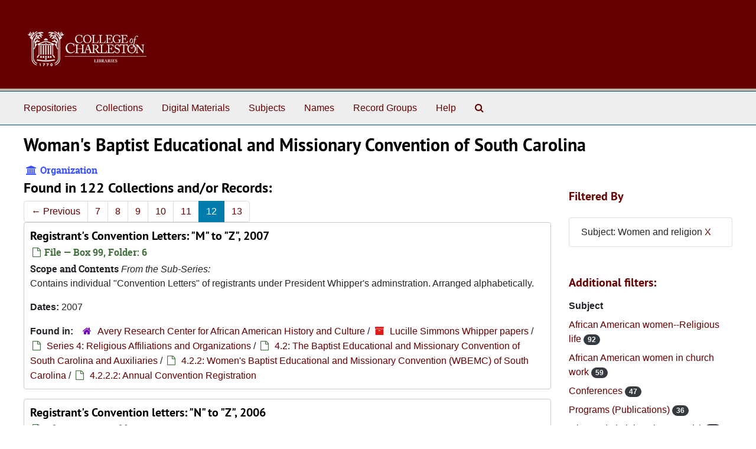

--- FILE ---
content_type: text/html;charset=utf-8
request_url: https://findingaids.library.cofc.edu/agents/corporate_entities/110?filter_fields%5B%5D=subjects&filter_values%5B%5D=Women+and+religion&page=12
body_size: 6351
content:
<!DOCTYPE html>
<html lang="en">
<head>
	<meta charset="utf-8"/>
	<meta http-equiv="X-UA-Compatible" content="IE=edge"/>
	<meta name="viewport" content="width=device-width, initial-scale=1">
	<link rel="icon" type="image/png" href="/favicon-AS.png">
<link rel="icon" type="image/svg+xml" href="/favicon-AS.svg">

	<title>Woman&#39;s Baptist Educational and Missionary Convention of South Carolina | ArchivesSpace Public Interface</title>
	<meta name="csrf-param" content="authenticity_token" />
<meta name="csrf-token" content="AUXb4LC8mJ4Np8Xa4zfvwwGNT+gaACmxpARur0/sH/7yvEoEEALL8hZluIuV2erQWm/VSHKDSWnCyGCuXDBCXw==" />

		<meta name="referrer" content="origin-when-cross-origin" />

	<script>
	 var APP_PATH = '/';
	 var SHOW_IDENTIFIERS_IN_TREE = false;
	</script>

	<link rel="stylesheet" media="all" href="/assets/application-67cf249e227fdae75e9158bdac2224e4916dbbf18ad7ca8232c0b03f7af59b26.css" />
	<script src="/assets/application-589dd4e86c691634ac2aec1683b4c758133e463261a6795a9e45d0f75b93fad7.js"></script>

	  <script type="application/ld+json">
    {
  "@context": "http://schema.org/",
  "@type": "Organization",
  "@id": "https://findingaids.library.cofc.edu/agents/corporate_entities/110",
  "name": "Woman's Baptist Educational and Missionary Convention of South Carolina"
}
  </script>


		<!-- Begin plugin layout -->
		 <link rel="stylesheet" media="screen" href="/assets/custom.css" />
<!-- Global site tag (gtag.js) - Google Analytics -->
<script async src="https://www.googletagmanager.com/gtag/js?id=UA-130851742-1"></script>
<script>
  window.dataLayer = window.dataLayer || [];
  function gtag(){dataLayer.push(arguments);}
  gtag('js', new Date());

  gtag('config', 'UA-130851742-1');
</script>


		<!-- End plugin layout -->
		<!-- Begin plugin layout -->
		
		<!-- End plugin layout -->
		<!-- Begin plugin layout -->
		
		<!-- End plugin layout -->
		<!-- Begin plugin layout -->
		
		<!-- End plugin layout -->

<!-- HTML5 shim and Respond.js for IE8 support of HTML5 elements and media queries -->
<!-- WARNING: Respond.js doesn't work if you view the page via file:// -->
<!--[if lt IE 9]>
	<script src="https://oss.maxcdn.com/html5shiv/3.7.3/html5shiv.min.js"></script>
	<script src="https://oss.maxcdn.com/respond/1.4.2/respond.min.js"></script>
<![endif]-->
</head>

<body class="min-h-screen d-flex flex-column">

		<!-- Begin plugin layout -->
		
		<!-- End plugin layout -->
		<!-- Begin plugin layout -->
		
		<!-- End plugin layout -->
		<!-- Begin plugin layout -->
		
		<!-- End plugin layout -->
		<!-- Begin plugin layout -->
		
		<!-- End plugin layout -->

	<div class="skipnav">
  <a class="sr-only sr-only-focusable" href="#maincontent">Skip to main content</a>
</div>


	<div class="container-fluid no-pad">
		<section id="header">
  <div class="d-flex row align-items-center px-4">
    <div class="col-sm-9">
     <a href="/"><img class="logo" src="/assets/images/libra-w.png" alt="ArchivesSpace - a community served by Lyrasis." /></a>
    </div>
</section>

		<section id="navigation">
  <nav class="navbar navbar-expand-lg navbar-light navbar-default bg-light p-0" aria-label="top-level navigation">
      <button type="button" class="navbar-toggler m-2 ml-auto" data-toggle="collapse" data-target="#collapsemenu" aria-expanded="false">
        <div class="container">
          <span class="sr-only">Navigation menu for smaller devices</span>
          <span class="navbar-toggler-icon"></span>
        </div>
      </button>
      <div class="collapse navbar-collapse top-bar pl-4" id="collapsemenu">
        <ul class="navbar-nav mr-auto">
            <li class="nav-item p-2">
              <a class="nav-link" href="/repositories">Repositories</a>
            </li>
            <li class="nav-item p-2">
              <a class="nav-link" href="/repositories/resources">Collections</a>
            </li>
            <li class="nav-item p-2">
              <a class="nav-link" href="/objects?limit=digital_object">Digital Materials</a>
            </li>
            <li class="nav-item p-2">
              <a class="nav-link" href="/subjects">Subjects</a>
            </li>
            <li class="nav-item p-2">
              <a class="nav-link" href="/agents">Names</a>
            </li>
            <li class="nav-item p-2">
              <a class="nav-link" href="/classifications">Record Groups</a>
            </li>
            <li class="nav-item p-2">
              <a class="nav-link" href="/help"><span class="translation_missing" title="translation missing: en.Help">Help</span></a>
            </li>
            <li class="nav-item p-2"><a class="nav-link" href="/search?reset=true" title="Search The Archives">
                <span class="fa fa-search" aria-hidden="true"></span>
                <span class="sr-only">Search The Archives</span>
              </a>
            </li>
        </ul>
      </div>
  </nav>
</section>

	</div>

	<section id="content" class="container-fluid mt-2 pt-2 flex-grow-1">
		<a name="maincontent" id="maincontent"></a>
		
		
<div id="main-content" class="agents">

  <div class="d-flex" id="info_row">
    <div class="information flex-grow-1">
      

<h1>
    Woman's Baptist Educational and Missionary Convention of South Carolina
</h1>


<div class="badge-and-identifier">
  <div class="record-type-badge agent">
    <i class="fa fa-university"></i>&#160;Organization 
  </div>
</div>

    </div>
    <div class="page_actions">
      <div title="Page Actions" class="d-flex justify-content-end">
    <div class="large-badge text-center resource p-1">
            <a id="staff-link" href="#" class="btn btn-default page_action staff d-none" target="_blank">
        <i class="fa fa-pencil fa-3x"></i>
        <br/>
        Staff Only
    </a>

    </div>
</div>

    </div>
  </div>

<div class="row">
  <div class="col-sm-9">
    
    

    
    
    
    
    
    
    
    
    
    
    
    
    
      <h2>Found in 122 Collections and/or Records:</h2>
  <nav id="paging" class="d-flex">
  <ul class="pagination flex-wrap mb-0">
      <li class="previous page-item"><a class="page-link" href="/agents/corporate_entities/110?filter_fields%5B%5D=subjects&amp;filter_values%5B%5D=Women+and+religion&page=11"><span aria-hidden="true">&larr;</span> Previous</a></li>
        <li class="page-item"><a class="page-link"  href="/agents/corporate_entities/110?filter_fields%5B%5D=subjects&amp;filter_values%5B%5D=Women+and+religion&page=7">7</a></li>
        <li class="page-item"><a class="page-link"  href="/agents/corporate_entities/110?filter_fields%5B%5D=subjects&amp;filter_values%5B%5D=Women+and+religion&page=8">8</a></li>
        <li class="page-item"><a class="page-link"  href="/agents/corporate_entities/110?filter_fields%5B%5D=subjects&amp;filter_values%5B%5D=Women+and+religion&page=9">9</a></li>
        <li class="page-item"><a class="page-link"  href="/agents/corporate_entities/110?filter_fields%5B%5D=subjects&amp;filter_values%5B%5D=Women+and+religion&page=10">10</a></li>
        <li class="page-item"><a class="page-link"  href="/agents/corporate_entities/110?filter_fields%5B%5D=subjects&amp;filter_values%5B%5D=Women+and+religion&page=11">11</a></li>
        <li class="active page-item"><a class="page-link"  href="#">12</a></li>
        <li class="page-item"><a class="page-link"  href="/agents/corporate_entities/110?filter_fields%5B%5D=subjects&amp;filter_values%5B%5D=Women+and+religion&page=13">13</a></li>
  </ul>
</nav>

       <div class="recordrow" style="clear:both" data-uri="/repositories/3/archival_objects/15493">
    

<h3>
    <a class="record-title" href="/repositories/3/archival_objects/15493">
      Registrant's Convention Letters: "M" to "Z", 2007
    </a>
</h3>


<div class="badge-and-identifier">
  <div class="record-type-badge archival_object">
    <i class="fa fa-file-o"></i>&#160;File  &mdash; Box 99, Folder: 6
  </div>
</div>

    <div class="recordsummary" style="clear:both">

    <div class="abstract single_note">
      <span class='inline-label'>Scope and Contents</span>
        <span class="inherit">From the Sub-Series:</span>
        <p>Contains individual "Convention Letters" of registrants under President Whipper's adminstration. Arranged alphabetically.</p>
    </div>

    <div class="dates">
        <strong>Dates: </strong>
      2007
    </div>

  <div class="staff-hidden d-none">
  </div>

    

  <div class="result_context">
      <strong>Found in: </strong>
<span class="repo_name">
  <span class='record-type-badge repository' aria-hidden='true'>       <i class='fa fa-home'></i>     </span>
  <a href="/repositories/3">Avery Research Center for African American History and Culture</a>
</span>

          /
<span class="resource_name">
  <span class='record-type-badge resource' aria-hidden='true'>       <i class='fa fa-archive'></i>     </span>
    <a href="/repositories/3/resources/22">Lucille Simmons Whipper papers</a>
</span>

          /
<span class="archival_object_name">
  <span class='record-type-badge archival_object' aria-hidden='true'>       <i class='fa fa-file-o'></i>     </span>
    <a href="/repositories/3/archival_objects/15243">Series 4: Religious Affiliations and Organizations</a>
</span>

          /
<span class="archival_object_name">
  <span class='record-type-badge archival_object' aria-hidden='true'>       <i class='fa fa-file-o'></i>     </span>
    <a href="/repositories/3/archival_objects/15416">4.2: The Baptist Educational and Missionary Convention of South Carolina and Auxiliaries</a>
</span>

          /
<span class="archival_object_name">
  <span class='record-type-badge archival_object' aria-hidden='true'>       <i class='fa fa-file-o'></i>     </span>
    <a href="/repositories/3/archival_objects/15453">4.2.2: Women&#39;s Baptist Educational and Missionary Convention  (WBEMC) of South Carolina</a>
</span>

          /
<span class="archival_object_name">
  <span class='record-type-badge archival_object' aria-hidden='true'>       <i class='fa fa-file-o'></i>     </span>
    <a href="/repositories/3/archival_objects/15488">4.2.2.2: Annual Convention Registration</a>
</span>

  </div>




</div>



   </div>

       <div class="recordrow" style="clear:both" data-uri="/repositories/3/archival_objects/15490">
    

<h3>
    <a class="record-title" href="/repositories/3/archival_objects/15490">
      Registrant's Convention letters: "N" to "Z", 2006
    </a>
</h3>


<div class="badge-and-identifier">
  <div class="record-type-badge archival_object">
    <i class="fa fa-file-o"></i>&#160;File  &mdash; Box 99, Folder: 3
  </div>
</div>

    <div class="recordsummary" style="clear:both">

    <div class="abstract single_note">
      <span class='inline-label'>Scope and Contents</span>
        <span class="inherit">From the Sub-Series:</span>
        <p>Contains individual "Convention Letters" of registrants under President Whipper's adminstration. Arranged alphabetically.</p>
    </div>

    <div class="dates">
        <strong>Dates: </strong>
      2006
    </div>

  <div class="staff-hidden d-none">
  </div>

    

  <div class="result_context">
      <strong>Found in: </strong>
<span class="repo_name">
  <span class='record-type-badge repository' aria-hidden='true'>       <i class='fa fa-home'></i>     </span>
  <a href="/repositories/3">Avery Research Center for African American History and Culture</a>
</span>

          /
<span class="resource_name">
  <span class='record-type-badge resource' aria-hidden='true'>       <i class='fa fa-archive'></i>     </span>
    <a href="/repositories/3/resources/22">Lucille Simmons Whipper papers</a>
</span>

          /
<span class="archival_object_name">
  <span class='record-type-badge archival_object' aria-hidden='true'>       <i class='fa fa-file-o'></i>     </span>
    <a href="/repositories/3/archival_objects/15243">Series 4: Religious Affiliations and Organizations</a>
</span>

          /
<span class="archival_object_name">
  <span class='record-type-badge archival_object' aria-hidden='true'>       <i class='fa fa-file-o'></i>     </span>
    <a href="/repositories/3/archival_objects/15416">4.2: The Baptist Educational and Missionary Convention of South Carolina and Auxiliaries</a>
</span>

          /
<span class="archival_object_name">
  <span class='record-type-badge archival_object' aria-hidden='true'>       <i class='fa fa-file-o'></i>     </span>
    <a href="/repositories/3/archival_objects/15453">4.2.2: Women&#39;s Baptist Educational and Missionary Convention  (WBEMC) of South Carolina</a>
</span>

          /
<span class="archival_object_name">
  <span class='record-type-badge archival_object' aria-hidden='true'>       <i class='fa fa-file-o'></i>     </span>
    <a href="/repositories/3/archival_objects/15488">4.2.2.2: Annual Convention Registration</a>
</span>

  </div>




</div>



   </div>

       <div class="recordrow" style="clear:both" data-uri="/repositories/3/archival_objects/15584">
    

<h3>
    <a class="record-title" href="/repositories/3/archival_objects/15584">
      Revised Constitution, 2006
    </a>
</h3>


<div class="badge-and-identifier">
  <div class="record-type-badge archival_object">
    <i class="fa fa-file-o"></i>&#160;File  &mdash; Box 103, Folder: 14
  </div>
</div>

    <div class="recordsummary" style="clear:both">

    <div class="abstract single_note">
      <span class='inline-label'>Scope and Contents</span>
        <span class="inherit">From the Sub-Series:</span>
        <p>Includes organizational Constituition (undated); "Directory of the Sisterhood of the WBMEC;" adminstrative documents; booklet: "Black Baptist Women of South Carolina; "Dr. Mamie Neely Coker Tribute Book, and her funeral obsequies; Mount Pidgah Baptist Church: Biennial One-Day Session (2004); scholarship program information, event calendars, and mailing lists.</p>
    </div>

    <div class="dates">
        <strong>Dates: </strong>
      2006
    </div>

  <div class="staff-hidden d-none">
  </div>

    

  <div class="result_context">
      <strong>Found in: </strong>
<span class="repo_name">
  <span class='record-type-badge repository' aria-hidden='true'>       <i class='fa fa-home'></i>     </span>
  <a href="/repositories/3">Avery Research Center for African American History and Culture</a>
</span>

          /
<span class="resource_name">
  <span class='record-type-badge resource' aria-hidden='true'>       <i class='fa fa-archive'></i>     </span>
    <a href="/repositories/3/resources/22">Lucille Simmons Whipper papers</a>
</span>

          /
<span class="archival_object_name">
  <span class='record-type-badge archival_object' aria-hidden='true'>       <i class='fa fa-file-o'></i>     </span>
    <a href="/repositories/3/archival_objects/15243">Series 4: Religious Affiliations and Organizations</a>
</span>

          /
<span class="archival_object_name">
  <span class='record-type-badge archival_object' aria-hidden='true'>       <i class='fa fa-file-o'></i>     </span>
    <a href="/repositories/3/archival_objects/15416">4.2: The Baptist Educational and Missionary Convention of South Carolina and Auxiliaries</a>
</span>

          /
<span class="archival_object_name">
  <span class='record-type-badge archival_object' aria-hidden='true'>       <i class='fa fa-file-o'></i>     </span>
    <a href="/repositories/3/archival_objects/15453">4.2.2: Women&#39;s Baptist Educational and Missionary Convention  (WBEMC) of South Carolina</a>
</span>

          /
<span class="archival_object_name">
  <span class='record-type-badge archival_object' aria-hidden='true'>       <i class='fa fa-file-o'></i>     </span>
    <a href="/repositories/3/archival_objects/15538">4.2.2.4: Correspondence, Meeting minutes and Various Event programs</a>
</span>

  </div>




</div>



   </div>

       <div class="recordrow" style="clear:both" data-uri="/repositories/3/archival_objects/15630">
    

<h3>
    <a class="record-title" href="/repositories/3/archival_objects/15630">
      Second Annual Retreat: Radisson Hotel, Charleston, South Carolina, 2005
    </a>
</h3>


<div class="badge-and-identifier">
  <div class="record-type-badge archival_object">
    <i class="fa fa-file-o"></i>&#160;File  &mdash; Box 106, Folder: 8
  </div>
</div>

    <div class="recordsummary" style="clear:both">

    <div class="abstract single_note">
      <span class='inline-label'>Scope and Contents</span>
        <span class="inherit">From the Sub-Series:</span>
        <p>Contains correspondence, registrations, contracts, and various documents pertaining to the two annual retreats initated during Whipper's administration.</p>
    </div>

    <div class="dates">
        <strong>Dates: </strong>
      2005
    </div>

  <div class="staff-hidden d-none">
  </div>

    

  <div class="result_context">
      <strong>Found in: </strong>
<span class="repo_name">
  <span class='record-type-badge repository' aria-hidden='true'>       <i class='fa fa-home'></i>     </span>
  <a href="/repositories/3">Avery Research Center for African American History and Culture</a>
</span>

          /
<span class="resource_name">
  <span class='record-type-badge resource' aria-hidden='true'>       <i class='fa fa-archive'></i>     </span>
    <a href="/repositories/3/resources/22">Lucille Simmons Whipper papers</a>
</span>

          /
<span class="archival_object_name">
  <span class='record-type-badge archival_object' aria-hidden='true'>       <i class='fa fa-file-o'></i>     </span>
    <a href="/repositories/3/archival_objects/15243">Series 4: Religious Affiliations and Organizations</a>
</span>

          /
<span class="archival_object_name">
  <span class='record-type-badge archival_object' aria-hidden='true'>       <i class='fa fa-file-o'></i>     </span>
    <a href="/repositories/3/archival_objects/15416">4.2: The Baptist Educational and Missionary Convention of South Carolina and Auxiliaries</a>
</span>

          /
<span class="archival_object_name">
  <span class='record-type-badge archival_object' aria-hidden='true'>       <i class='fa fa-file-o'></i>     </span>
    <a href="/repositories/3/archival_objects/15453">4.2.2: Women&#39;s Baptist Educational and Missionary Convention  (WBEMC) of South Carolina</a>
</span>

          /
<span class="archival_object_name">
  <span class='record-type-badge archival_object' aria-hidden='true'>       <i class='fa fa-file-o'></i>     </span>
    <a href="/repositories/3/archival_objects/15622">4.2.2.7: WBEMC Retreats</a>
</span>

  </div>




</div>



   </div>

       <div class="recordrow" style="clear:both" data-uri="/repositories/3/archival_objects/15716">
    

<h3>
    <a class="record-title" href="/repositories/3/archival_objects/15716">
      Social Butterflies Workshop: "Beauty from the Inside Out", 2012
    </a>
</h3>


<div class="badge-and-identifier">
  <div class="record-type-badge archival_object">
    <i class="fa fa-file-o"></i>&#160;File  &mdash; Box 110, Folder: 11
  </div>
</div>

    <div class="recordsummary" style="clear:both">

    <div class="abstract single_note">
      <span class='inline-label'>Scope and Contents</span>
        <span class="inherit">From the Sub-Series:</span>
        <p>Contains documents pertaining to the State Baptist Young Woman's Auxiliary Health Ministry Committee. Holds constitution and handbook, event programs, newsletters, strategic plan, agendas, meeting minutes, annual session programs, correspondence, and handwritten notes.</p>
    </div>

    <div class="dates">
        <strong>Dates: </strong>
      2012
    </div>

  <div class="staff-hidden d-none">
  </div>

    

  <div class="result_context">
      <strong>Found in: </strong>
<span class="repo_name">
  <span class='record-type-badge repository' aria-hidden='true'>       <i class='fa fa-home'></i>     </span>
  <a href="/repositories/3">Avery Research Center for African American History and Culture</a>
</span>

          /
<span class="resource_name">
  <span class='record-type-badge resource' aria-hidden='true'>       <i class='fa fa-archive'></i>     </span>
    <a href="/repositories/3/resources/22">Lucille Simmons Whipper papers</a>
</span>

          /
<span class="archival_object_name">
  <span class='record-type-badge archival_object' aria-hidden='true'>       <i class='fa fa-file-o'></i>     </span>
    <a href="/repositories/3/archival_objects/15243">Series 4: Religious Affiliations and Organizations</a>
</span>

          /
<span class="archival_object_name">
  <span class='record-type-badge archival_object' aria-hidden='true'>       <i class='fa fa-file-o'></i>     </span>
    <a href="/repositories/3/archival_objects/15416">4.2: The Baptist Educational and Missionary Convention of South Carolina and Auxiliaries</a>
</span>

          /
<span class="archival_object_name">
  <span class='record-type-badge archival_object' aria-hidden='true'>       <i class='fa fa-file-o'></i>     </span>
    <a href="/repositories/3/archival_objects/15453">4.2.2: Women&#39;s Baptist Educational and Missionary Convention  (WBEMC) of South Carolina</a>
</span>

          /
<span class="archival_object_name">
  <span class='record-type-badge archival_object' aria-hidden='true'>       <i class='fa fa-file-o'></i>     </span>
    <a href="/repositories/3/archival_objects/15633">4.2.2.8: Auxiliaries and Committees</a>
</span>

          /
<span class="archival_object_name">
  <span class='record-type-badge archival_object' aria-hidden='true'>       <i class='fa fa-file-o'></i>     </span>
    <a href="/repositories/3/archival_objects/15706">4.2.2.8.5: The Young Women&#39;s Auxiliary (YWA)</a>
</span>

  </div>




</div>



   </div>

       <div class="recordrow" style="clear:both" data-uri="/repositories/3/archival_objects/15602">
    

<h3>
    <a class="record-title" href="/repositories/3/archival_objects/15602">
      South Carolina Humanities Council Grant documents, 2001-2003
    </a>
</h3>


<div class="badge-and-identifier">
  <div class="record-type-badge archival_object">
    <i class="fa fa-file-o"></i>&#160;File  &mdash; Box 105, Folder: 2
  </div>
</div>

    <div class="recordsummary" style="clear:both">

    <div class="abstract single_note">
      <span class='inline-label'>Scope and Contents</span>
        <p>Includes proposal application, mid-project and final reports, and travel authorizations.</p>
    </div>

    <div class="dates">
        <strong>Dates: </strong>
      2001-2003
    </div>

  <div class="staff-hidden d-none">
  </div>

    

  <div class="result_context">
      <strong>Found in: </strong>
<span class="repo_name">
  <span class='record-type-badge repository' aria-hidden='true'>       <i class='fa fa-home'></i>     </span>
  <a href="/repositories/3">Avery Research Center for African American History and Culture</a>
</span>

          /
<span class="resource_name">
  <span class='record-type-badge resource' aria-hidden='true'>       <i class='fa fa-archive'></i>     </span>
    <a href="/repositories/3/resources/22">Lucille Simmons Whipper papers</a>
</span>

          /
<span class="archival_object_name">
  <span class='record-type-badge archival_object' aria-hidden='true'>       <i class='fa fa-file-o'></i>     </span>
    <a href="/repositories/3/archival_objects/15243">Series 4: Religious Affiliations and Organizations</a>
</span>

          /
<span class="archival_object_name">
  <span class='record-type-badge archival_object' aria-hidden='true'>       <i class='fa fa-file-o'></i>     </span>
    <a href="/repositories/3/archival_objects/15416">4.2: The Baptist Educational and Missionary Convention of South Carolina and Auxiliaries</a>
</span>

          /
<span class="archival_object_name">
  <span class='record-type-badge archival_object' aria-hidden='true'>       <i class='fa fa-file-o'></i>     </span>
    <a href="/repositories/3/archival_objects/15453">4.2.2: Women&#39;s Baptist Educational and Missionary Convention  (WBEMC) of South Carolina</a>
</span>

          /
<span class="archival_object_name">
  <span class='record-type-badge archival_object' aria-hidden='true'>       <i class='fa fa-file-o'></i>     </span>
    <a href="/repositories/3/archival_objects/15601">4.2.2.6: WBEMC History Project</a>
</span>

  </div>




</div>



   </div>

       <div class="recordrow" style="clear:both" data-uri="/repositories/3/archival_objects/15595">
    

<h3>
    <a class="record-title" href="/repositories/3/archival_objects/15595">
      Various documents, undated
    </a>
</h3>


<div class="badge-and-identifier">
  <div class="record-type-badge archival_object">
    <i class="fa fa-file-o"></i>&#160;File  &mdash; Box 104, Folder: 11
  </div>
</div>

    <div class="recordsummary" style="clear:both">

    <div class="abstract single_note">
      <span class='inline-label'>Scope and Contents</span>
        <span class="inherit">From the Sub-Series:</span>
        <p>Includes organizational Constituition (undated); "Directory of the Sisterhood of the WBMEC;" adminstrative documents; booklet: "Black Baptist Women of South Carolina; "Dr. Mamie Neely Coker Tribute Book, and her funeral obsequies; Mount Pidgah Baptist Church: Biennial One-Day Session (2004); scholarship program information, event calendars, and mailing lists.</p>
    </div>

    <div class="dates">
        <strong>Dates: </strong>
      undated
    </div>

  <div class="staff-hidden d-none">
  </div>

    

  <div class="result_context">
      <strong>Found in: </strong>
<span class="repo_name">
  <span class='record-type-badge repository' aria-hidden='true'>       <i class='fa fa-home'></i>     </span>
  <a href="/repositories/3">Avery Research Center for African American History and Culture</a>
</span>

          /
<span class="resource_name">
  <span class='record-type-badge resource' aria-hidden='true'>       <i class='fa fa-archive'></i>     </span>
    <a href="/repositories/3/resources/22">Lucille Simmons Whipper papers</a>
</span>

          /
<span class="archival_object_name">
  <span class='record-type-badge archival_object' aria-hidden='true'>       <i class='fa fa-file-o'></i>     </span>
    <a href="/repositories/3/archival_objects/15243">Series 4: Religious Affiliations and Organizations</a>
</span>

          /
<span class="archival_object_name">
  <span class='record-type-badge archival_object' aria-hidden='true'>       <i class='fa fa-file-o'></i>     </span>
    <a href="/repositories/3/archival_objects/15416">4.2: The Baptist Educational and Missionary Convention of South Carolina and Auxiliaries</a>
</span>

          /
<span class="archival_object_name">
  <span class='record-type-badge archival_object' aria-hidden='true'>       <i class='fa fa-file-o'></i>     </span>
    <a href="/repositories/3/archival_objects/15453">4.2.2: Women&#39;s Baptist Educational and Missionary Convention  (WBEMC) of South Carolina</a>
</span>

          /
<span class="archival_object_name">
  <span class='record-type-badge archival_object' aria-hidden='true'>       <i class='fa fa-file-o'></i>     </span>
    <a href="/repositories/3/archival_objects/15538">4.2.2.4: Correspondence, Meeting minutes and Various Event programs</a>
</span>

  </div>




</div>



   </div>

       <div class="recordrow" style="clear:both" data-uri="/repositories/3/archival_objects/15621">
    

<h3>
    <a class="record-title" href="/repositories/3/archival_objects/15621">
      Various notes, 2001-2004, and undated
    </a>
</h3>


<div class="badge-and-identifier">
  <div class="record-type-badge archival_object">
    <i class="fa fa-file-o"></i>&#160;File  &mdash; Box 105, Folder: 21
  </div>
</div>

    <div class="recordsummary" style="clear:both">

    <div class="abstract single_note">
      <span class='inline-label'>Scope and Contents</span>
        <span class="inherit">From the Sub-Series:</span>
        <p>Holds correspondence, grant proposals and applications, press releases and newspaper articles, historical committee documents, oral history interview questions, biographical/manuscript documents, and various notes.</p>
    </div>

    <div class="dates">
        <strong>Dates: </strong>
      2001-2004, and undated
    </div>

  <div class="staff-hidden d-none">
  </div>

    

  <div class="result_context">
      <strong>Found in: </strong>
<span class="repo_name">
  <span class='record-type-badge repository' aria-hidden='true'>       <i class='fa fa-home'></i>     </span>
  <a href="/repositories/3">Avery Research Center for African American History and Culture</a>
</span>

          /
<span class="resource_name">
  <span class='record-type-badge resource' aria-hidden='true'>       <i class='fa fa-archive'></i>     </span>
    <a href="/repositories/3/resources/22">Lucille Simmons Whipper papers</a>
</span>

          /
<span class="archival_object_name">
  <span class='record-type-badge archival_object' aria-hidden='true'>       <i class='fa fa-file-o'></i>     </span>
    <a href="/repositories/3/archival_objects/15243">Series 4: Religious Affiliations and Organizations</a>
</span>

          /
<span class="archival_object_name">
  <span class='record-type-badge archival_object' aria-hidden='true'>       <i class='fa fa-file-o'></i>     </span>
    <a href="/repositories/3/archival_objects/15416">4.2: The Baptist Educational and Missionary Convention of South Carolina and Auxiliaries</a>
</span>

          /
<span class="archival_object_name">
  <span class='record-type-badge archival_object' aria-hidden='true'>       <i class='fa fa-file-o'></i>     </span>
    <a href="/repositories/3/archival_objects/15453">4.2.2: Women&#39;s Baptist Educational and Missionary Convention  (WBEMC) of South Carolina</a>
</span>

          /
<span class="archival_object_name">
  <span class='record-type-badge archival_object' aria-hidden='true'>       <i class='fa fa-file-o'></i>     </span>
    <a href="/repositories/3/archival_objects/15601">4.2.2.6: WBEMC History Project</a>
</span>

  </div>




</div>



   </div>

       <div class="recordrow" style="clear:both" data-uri="/repositories/3/archival_objects/15730">
    

<h3>
    <a class="record-title" href="/repositories/3/archival_objects/15730">
      WBEMC Ephemera: Conference Badges and Buttons , 1996-2015, and undated
    </a>
</h3>


<div class="badge-and-identifier">
  <div class="record-type-badge archival_object">
    <i class="fa fa-file-o"></i>&#160;File  &mdash; Box 113
  </div>
</div>

    <div class="recordsummary" style="clear:both">

    <div class="abstract single_note">
      <span class='inline-label'>Scope and Contents</span>
        <span class="inherit">From the Sub-Series:</span>
        <p>Contains photographic albums. Ephemera includes conference badges and buttons.</p>
    </div>

    <div class="dates">
        <strong>Dates: </strong>
      1996-2015, and undated
    </div>

  <div class="staff-hidden d-none">
  </div>

    

  <div class="result_context">
      <strong>Found in: </strong>
<span class="repo_name">
  <span class='record-type-badge repository' aria-hidden='true'>       <i class='fa fa-home'></i>     </span>
  <a href="/repositories/3">Avery Research Center for African American History and Culture</a>
</span>

          /
<span class="resource_name">
  <span class='record-type-badge resource' aria-hidden='true'>       <i class='fa fa-archive'></i>     </span>
    <a href="/repositories/3/resources/22">Lucille Simmons Whipper papers</a>
</span>

          /
<span class="archival_object_name">
  <span class='record-type-badge archival_object' aria-hidden='true'>       <i class='fa fa-file-o'></i>     </span>
    <a href="/repositories/3/archival_objects/15243">Series 4: Religious Affiliations and Organizations</a>
</span>

          /
<span class="archival_object_name">
  <span class='record-type-badge archival_object' aria-hidden='true'>       <i class='fa fa-file-o'></i>     </span>
    <a href="/repositories/3/archival_objects/15416">4.2: The Baptist Educational and Missionary Convention of South Carolina and Auxiliaries</a>
</span>

          /
<span class="archival_object_name">
  <span class='record-type-badge archival_object' aria-hidden='true'>       <i class='fa fa-file-o'></i>     </span>
    <a href="/repositories/3/archival_objects/15453">4.2.2: Women&#39;s Baptist Educational and Missionary Convention  (WBEMC) of South Carolina</a>
</span>

          /
<span class="archival_object_name">
  <span class='record-type-badge archival_object' aria-hidden='true'>       <i class='fa fa-file-o'></i>     </span>
    <a href="/repositories/3/archival_objects/15727">4.2.2.10: Visual Images and Ephemera</a>
</span>

  </div>




</div>



   </div>

       <div class="recordrow" style="clear:both" data-uri="/repositories/3/archival_objects/15721">
    

<h3>
    <a class="record-title" href="/repositories/3/archival_objects/15721">
      WBEMC for Missions: "Baptist Woman's Day of Prayer", 2004 - 2005
    </a>
</h3>


<div class="badge-and-identifier">
  <div class="record-type-badge archival_object">
    <i class="fa fa-file-o"></i>&#160;File  &mdash; Box 110, Folder: 15
  </div>
</div>

    <div class="recordsummary" style="clear:both">

    <div class="abstract single_note">
      <span class='inline-label'>Scope and Contents</span>
        <span class="inherit">From the Sub-Series:</span>
        <p>Also includes documents pertaining to the WBEMC for Missions. Holds financial reports, and special event documents.</p>
    </div>

    <div class="dates">
        <strong>Dates: </strong>
      2004 - 2005
    </div>

  <div class="staff-hidden d-none">
  </div>

    

  <div class="result_context">
      <strong>Found in: </strong>
<span class="repo_name">
  <span class='record-type-badge repository' aria-hidden='true'>       <i class='fa fa-home'></i>     </span>
  <a href="/repositories/3">Avery Research Center for African American History and Culture</a>
</span>

          /
<span class="resource_name">
  <span class='record-type-badge resource' aria-hidden='true'>       <i class='fa fa-archive'></i>     </span>
    <a href="/repositories/3/resources/22">Lucille Simmons Whipper papers</a>
</span>

          /
<span class="archival_object_name">
  <span class='record-type-badge archival_object' aria-hidden='true'>       <i class='fa fa-file-o'></i>     </span>
    <a href="/repositories/3/archival_objects/15243">Series 4: Religious Affiliations and Organizations</a>
</span>

          /
<span class="archival_object_name">
  <span class='record-type-badge archival_object' aria-hidden='true'>       <i class='fa fa-file-o'></i>     </span>
    <a href="/repositories/3/archival_objects/15416">4.2: The Baptist Educational and Missionary Convention of South Carolina and Auxiliaries</a>
</span>

          /
<span class="archival_object_name">
  <span class='record-type-badge archival_object' aria-hidden='true'>       <i class='fa fa-file-o'></i>     </span>
    <a href="/repositories/3/archival_objects/15453">4.2.2: Women&#39;s Baptist Educational and Missionary Convention  (WBEMC) of South Carolina</a>
</span>

          /
<span class="archival_object_name">
  <span class='record-type-badge archival_object' aria-hidden='true'>       <i class='fa fa-file-o'></i>     </span>
    <a href="/repositories/3/archival_objects/15633">4.2.2.8: Auxiliaries and Committees</a>
</span>

          /
<span class="archival_object_name">
  <span class='record-type-badge archival_object' aria-hidden='true'>       <i class='fa fa-file-o'></i>     </span>
    <a href="/repositories/3/archival_objects/15718">4.3.3.8.6: Home and Foreign Mission-Africa Initiative</a>
</span>

  </div>




</div>



   </div>

  <nav id="paging" class="d-flex">
  <ul class="pagination flex-wrap mb-0">
      <li class="previous page-item"><a class="page-link" href="/agents/corporate_entities/110?filter_fields%5B%5D=subjects&amp;filter_values%5B%5D=Women+and+religion&page=11"><span aria-hidden="true">&larr;</span> Previous</a></li>
        <li class="page-item"><a class="page-link"  href="/agents/corporate_entities/110?filter_fields%5B%5D=subjects&amp;filter_values%5B%5D=Women+and+religion&page=7">7</a></li>
        <li class="page-item"><a class="page-link"  href="/agents/corporate_entities/110?filter_fields%5B%5D=subjects&amp;filter_values%5B%5D=Women+and+religion&page=8">8</a></li>
        <li class="page-item"><a class="page-link"  href="/agents/corporate_entities/110?filter_fields%5B%5D=subjects&amp;filter_values%5B%5D=Women+and+religion&page=9">9</a></li>
        <li class="page-item"><a class="page-link"  href="/agents/corporate_entities/110?filter_fields%5B%5D=subjects&amp;filter_values%5B%5D=Women+and+religion&page=10">10</a></li>
        <li class="page-item"><a class="page-link"  href="/agents/corporate_entities/110?filter_fields%5B%5D=subjects&amp;filter_values%5B%5D=Women+and+religion&page=11">11</a></li>
        <li class="active page-item"><a class="page-link"  href="#">12</a></li>
        <li class="page-item"><a class="page-link"  href="/agents/corporate_entities/110?filter_fields%5B%5D=subjects&amp;filter_values%5B%5D=Women+and+religion&page=13">13</a></li>
  </ul>
</nav>


  </div>

  <div class="col-sm-3 align-self-start">

    
<div class="filters my-3">
    <h3>Filtered By </h3>
       <ul class='p-0 mt-4 mb-5'>
      <li class="list-group-item"><span class="filter">Subject: Women and religion
        <a href="/agents/corporate_entities/110?"
          title="Remove this filter " class="delete_filter">X</a>
      </li>
 </ul>
</div>

<h3>Additional filters: </h3>
<dl id="facets">


    <div id="subject-facet">
      <dt class='mb-2 mt-3'>Subject</dt>
          <dd>
  <a href="/agents/corporate_entities/110?&amp;filter_fields[]=subjects&amp;filter_values[]=Women+and+religion&amp;filter_fields[]=subjects&amp;filter_values[]=African+American+women--Religious+life"
    rel="nofollow"
    title="Filter By 'African American women--Religious life'">
    African American women--Religious life
  </a>
  <span class="badge badge-pill badge-dark">92</span>
</dd>

          <dd>
  <a href="/agents/corporate_entities/110?&amp;filter_fields[]=subjects&amp;filter_values[]=Women+and+religion&amp;filter_fields[]=subjects&amp;filter_values[]=African+American+women+in+church+work"
    rel="nofollow"
    title="Filter By 'African American women in church work'">
    African American women in church work
  </a>
  <span class="badge badge-pill badge-dark">59</span>
</dd>

          <dd>
  <a href="/agents/corporate_entities/110?&amp;filter_fields[]=subjects&amp;filter_values[]=Women+and+religion&amp;filter_fields[]=subjects&amp;filter_values[]=Conferences"
    rel="nofollow"
    title="Filter By 'Conferences'">
    Conferences
  </a>
  <span class="badge badge-pill badge-dark">47</span>
</dd>

          <dd>
  <a href="/agents/corporate_entities/110?&amp;filter_fields[]=subjects&amp;filter_values[]=Women+and+religion&amp;filter_fields[]=subjects&amp;filter_values[]=Programs+%28Publications%29"
    rel="nofollow"
    title="Filter By 'Programs (Publications)'">
    Programs (Publications)
  </a>
  <span class="badge badge-pill badge-dark">36</span>
</dd>

          <dd>
  <a href="/agents/corporate_entities/110?&amp;filter_fields[]=subjects&amp;filter_values[]=Women+and+religion&amp;filter_fields[]=subjects&amp;filter_values[]=minutes+%28administrative+records%29"
    rel="nofollow"
    title="Filter By 'minutes (administrative records)'">
    minutes (administrative records)
  </a>
  <span class="badge badge-pill badge-dark">29</span>
</dd>

        <div class="more-facets">
          <button type="button" class="more-facets__more mb-1 btn btn-sm">
            More <i class="fa fa-chevron-down"></i>
          </button>
          <div class="more-facets__facets">
              <dd>
  <a href="/agents/corporate_entities/110?&amp;filter_fields[]=subjects&amp;filter_values[]=Women+and+religion&amp;filter_fields[]=subjects&amp;filter_values[]=correspondence"
    rel="nofollow"
    title="Filter By 'correspondence'">
    correspondence
  </a>
  <span class="badge badge-pill badge-dark">28</span>
</dd>

              <dd>
  <a href="/agents/corporate_entities/110?&amp;filter_fields[]=subjects&amp;filter_values[]=Women+and+religion&amp;filter_fields[]=subjects&amp;filter_values[]=African+American+women--Religious+life--Interviews."
    rel="nofollow"
    title="Filter By 'African American women--Religious life--Interviews.'">
    African American women--Religious life--Interviews.
  </a>
  <span class="badge badge-pill badge-dark">8</span>
</dd>

              <dd>
  <a href="/agents/corporate_entities/110?&amp;filter_fields[]=subjects&amp;filter_values[]=Women+and+religion&amp;filter_fields[]=subjects&amp;filter_values[]=Committees"
    rel="nofollow"
    title="Filter By 'Committees'">
    Committees
  </a>
  <span class="badge badge-pill badge-dark">7</span>
</dd>

              <dd>
  <a href="/agents/corporate_entities/110?&amp;filter_fields[]=subjects&amp;filter_values[]=Women+and+religion&amp;filter_fields[]=subjects&amp;filter_values[]=African+American+churches"
    rel="nofollow"
    title="Filter By 'African American churches'">
    African American churches
  </a>
  <span class="badge badge-pill badge-dark">5</span>
</dd>

              <dd>
  <a href="/agents/corporate_entities/110?&amp;filter_fields[]=subjects&amp;filter_values[]=Women+and+religion&amp;filter_fields[]=subjects&amp;filter_values[]=newsletters"
    rel="nofollow"
    title="Filter By 'newsletters'">
    newsletters
  </a>
  <span class="badge badge-pill badge-dark">5</span>
</dd>

              <dd>
  <a href="/agents/corporate_entities/110?&amp;filter_fields[]=subjects&amp;filter_values[]=Women+and+religion&amp;filter_fields[]=subjects&amp;filter_values[]=Spiritual+retreats"
    rel="nofollow"
    title="Filter By 'Spiritual retreats'">
    Spiritual retreats
  </a>
  <span class="badge badge-pill badge-dark">4</span>
</dd>

              <dd>
  <a href="/agents/corporate_entities/110?&amp;filter_fields[]=subjects&amp;filter_values[]=Women+and+religion&amp;filter_fields[]=subjects&amp;filter_values[]=Workshops"
    rel="nofollow"
    title="Filter By 'Workshops'">
    Workshops
  </a>
  <span class="badge badge-pill badge-dark">4</span>
</dd>

              <dd>
  <a href="/agents/corporate_entities/110?&amp;filter_fields[]=subjects&amp;filter_values[]=Women+and+religion&amp;filter_fields[]=subjects&amp;filter_values[]=letters+%28correspondence%29"
    rel="nofollow"
    title="Filter By 'letters (correspondence)'">
    letters (correspondence)
  </a>
  <span class="badge badge-pill badge-dark">4</span>
</dd>

              <dd>
  <a href="/agents/corporate_entities/110?&amp;filter_fields[]=subjects&amp;filter_values[]=Women+and+religion&amp;filter_fields[]=subjects&amp;filter_values[]=Public+health%2Fminority+health"
    rel="nofollow"
    title="Filter By 'Public health/minority health'">
    Public health/minority health
  </a>
  <span class="badge badge-pill badge-dark">3</span>
</dd>

              <dd>
  <a href="/agents/corporate_entities/110?&amp;filter_fields[]=subjects&amp;filter_values[]=Women+and+religion&amp;filter_fields[]=subjects&amp;filter_values[]=Special+events"
    rel="nofollow"
    title="Filter By 'Special events'">
    Special events
  </a>
  <span class="badge badge-pill badge-dark">3</span>
</dd>

              <dd>
  <a href="/agents/corporate_entities/110?&amp;filter_fields[]=subjects&amp;filter_values[]=Women+and+religion&amp;filter_fields[]=subjects&amp;filter_values[]=certificates"
    rel="nofollow"
    title="Filter By 'certificates'">
    certificates
  </a>
  <span class="badge badge-pill badge-dark">3</span>
</dd>

              <dd>
  <a href="/agents/corporate_entities/110?&amp;filter_fields[]=subjects&amp;filter_values[]=Women+and+religion&amp;filter_fields[]=subjects&amp;filter_values[]=constitutions"
    rel="nofollow"
    title="Filter By 'constitutions'">
    constitutions
  </a>
  <span class="badge badge-pill badge-dark">3</span>
</dd>

              <dd>
  <a href="/agents/corporate_entities/110?&amp;filter_fields[]=subjects&amp;filter_values[]=Women+and+religion&amp;filter_fields[]=subjects&amp;filter_values[]=African+American+women+--+History"
    rel="nofollow"
    title="Filter By 'African American women -- History'">
    African American women -- History
  </a>
  <span class="badge badge-pill badge-dark">2</span>
</dd>

              <dd>
  <a href="/agents/corporate_entities/110?&amp;filter_fields[]=subjects&amp;filter_values[]=Women+and+religion&amp;filter_fields[]=subjects&amp;filter_values[]=African+American+women+--+South+Carolina+--+Societies+and+clubs+--+History"
    rel="nofollow"
    title="Filter By 'African American women -- South Carolina -- Societies and clubs -- History'">
    African American women -- South Carolina -- Societies and clubs -- History
  </a>
  <span class="badge badge-pill badge-dark">2</span>
</dd>

              <dd>
  <a href="/agents/corporate_entities/110?&amp;filter_fields[]=subjects&amp;filter_values[]=Women+and+religion&amp;filter_fields[]=subjects&amp;filter_values[]=African+Americans+--+Social+conditions"
    rel="nofollow"
    title="Filter By 'African Americans -- Social conditions'">
    African Americans -- Social conditions
  </a>
  <span class="badge badge-pill badge-dark">2</span>
</dd>

              <dd>
  <a href="/agents/corporate_entities/110?&amp;filter_fields[]=subjects&amp;filter_values[]=Women+and+religion&amp;filter_fields[]=subjects&amp;filter_values[]=Associations%2C+institutions%2C+etc.+--+South+Carolina"
    rel="nofollow"
    title="Filter By 'Associations, institutions, etc. -- South Carolina'">
    Associations, institutions, etc. -- South Carolina
  </a>
  <span class="badge badge-pill badge-dark">2</span>
</dd>

              <dd>
  <a href="/agents/corporate_entities/110?&amp;filter_fields[]=subjects&amp;filter_values[]=Women+and+religion&amp;filter_fields[]=subjects&amp;filter_values[]=Reports+and+studies"
    rel="nofollow"
    title="Filter By 'Reports and studies'">
    Reports and studies
  </a>
  <span class="badge badge-pill badge-dark">2</span>
</dd>

              <dd>
  <a href="/agents/corporate_entities/110?&amp;filter_fields[]=subjects&amp;filter_values[]=Women+and+religion&amp;filter_fields[]=subjects&amp;filter_values[]=booklets"
    rel="nofollow"
    title="Filter By 'booklets'">
    booklets
  </a>
  <span class="badge badge-pill badge-dark">2</span>
</dd>

              <dd>
  <a href="/agents/corporate_entities/110?&amp;filter_fields[]=subjects&amp;filter_values[]=Women+and+religion&amp;filter_fields[]=subjects&amp;filter_values[]=clippings+%28information+artifacts%29"
    rel="nofollow"
    title="Filter By 'clippings (information artifacts)'">
    clippings (information artifacts)
  </a>
  <span class="badge badge-pill badge-dark">2</span>
</dd>

              <dd>
  <a href="/agents/corporate_entities/110?&amp;filter_fields[]=subjects&amp;filter_values[]=Women+and+religion&amp;filter_fields[]=subjects&amp;filter_values[]=color+photographs"
    rel="nofollow"
    title="Filter By 'color photographs'">
    color photographs
  </a>
  <span class="badge badge-pill badge-dark">2</span>
</dd>

              <dd>
  <a href="/agents/corporate_entities/110?&amp;filter_fields[]=subjects&amp;filter_values[]=Women+and+religion&amp;filter_fields[]=subjects&amp;filter_values[]=files+%28document+groupings%29"
    rel="nofollow"
    title="Filter By 'files (document groupings)'">
    files (document groupings)
  </a>
  <span class="badge badge-pill badge-dark">2</span>
</dd>

              <dd>
  <a href="/agents/corporate_entities/110?&amp;filter_fields[]=subjects&amp;filter_values[]=Women+and+religion&amp;filter_fields[]=subjects&amp;filter_values[]=financial+records"
    rel="nofollow"
    title="Filter By 'financial records'">
    financial records
  </a>
  <span class="badge badge-pill badge-dark">2</span>
</dd>

              <dd>
  <a href="/agents/corporate_entities/110?&amp;filter_fields[]=subjects&amp;filter_values[]=Women+and+religion&amp;filter_fields[]=subjects&amp;filter_values[]=grant+proposals"
    rel="nofollow"
    title="Filter By 'grant proposals'">
    grant proposals
  </a>
  <span class="badge badge-pill badge-dark">2</span>
</dd>

              <dd>
  <a href="/agents/corporate_entities/110?&amp;filter_fields[]=subjects&amp;filter_values[]=Women+and+religion&amp;filter_fields[]=subjects&amp;filter_values[]=notes+%28documents%29"
    rel="nofollow"
    title="Filter By 'notes (documents)'">
    notes (documents)
  </a>
  <span class="badge badge-pill badge-dark">2</span>
</dd>

              <dd>
  <a href="/agents/corporate_entities/110?&amp;filter_fields[]=subjects&amp;filter_values[]=Women+and+religion&amp;filter_fields[]=subjects&amp;filter_values[]=photograph+albums"
    rel="nofollow"
    title="Filter By 'photograph albums'">
    photograph albums
  </a>
  <span class="badge badge-pill badge-dark">2</span>
</dd>

              <dd>
  <a href="/agents/corporate_entities/110?&amp;filter_fields[]=subjects&amp;filter_values[]=Women+and+religion&amp;filter_fields[]=subjects&amp;filter_values[]=typescripts"
    rel="nofollow"
    title="Filter By 'typescripts'">
    typescripts
  </a>
  <span class="badge badge-pill badge-dark">2</span>
</dd>

              <dd>
  <a href="/agents/corporate_entities/110?&amp;filter_fields[]=subjects&amp;filter_values[]=Women+and+religion&amp;filter_fields[]=subjects&amp;filter_values[]=African+American+churches+--+South+Carolina+--+Charleston"
    rel="nofollow"
    title="Filter By 'African American churches -- South Carolina -- Charleston'">
    African American churches -- South Carolina -- Charleston
  </a>
  <span class="badge badge-pill badge-dark">1</span>
</dd>

              <dd>
  <a href="/agents/corporate_entities/110?&amp;filter_fields[]=subjects&amp;filter_values[]=Women+and+religion&amp;filter_fields[]=subjects&amp;filter_values[]=African+American+religious+leaders"
    rel="nofollow"
    title="Filter By 'African American religious leaders'">
    African American religious leaders
  </a>
  <span class="badge badge-pill badge-dark">1</span>
</dd>

              <dd>
  <a href="/agents/corporate_entities/110?&amp;filter_fields[]=subjects&amp;filter_values[]=Women+and+religion&amp;filter_fields[]=subjects&amp;filter_values[]=African+American+youth"
    rel="nofollow"
    title="Filter By 'African American youth'">
    African American youth
  </a>
  <span class="badge badge-pill badge-dark">1</span>
</dd>

              <dd>
  <a href="/agents/corporate_entities/110?&amp;filter_fields[]=subjects&amp;filter_values[]=Women+and+religion&amp;filter_fields[]=subjects&amp;filter_values[]=African+American+youth+--+Religious+life"
    rel="nofollow"
    title="Filter By 'African American youth -- Religious life'">
    African American youth -- Religious life
  </a>
  <span class="badge badge-pill badge-dark">1</span>
</dd>

              <dd>
  <a href="/agents/corporate_entities/110?&amp;filter_fields[]=subjects&amp;filter_values[]=Women+and+religion&amp;filter_fields[]=subjects&amp;filter_values[]=Associations%2C+institutions%2C+etc.+--+African+American+membership"
    rel="nofollow"
    title="Filter By 'Associations, institutions, etc. -- African American membership'">
    Associations, institutions, etc. -- African American membership
  </a>
  <span class="badge badge-pill badge-dark">1</span>
</dd>

              <dd>
  <a href="/agents/corporate_entities/110?&amp;filter_fields[]=subjects&amp;filter_values[]=Women+and+religion&amp;filter_fields[]=subjects&amp;filter_values[]=Ephemera"
    rel="nofollow"
    title="Filter By 'Ephemera'">
    Ephemera
  </a>
  <span class="badge badge-pill badge-dark">1</span>
</dd>

              <dd>
  <a href="/agents/corporate_entities/110?&amp;filter_fields[]=subjects&amp;filter_values[]=Women+and+religion&amp;filter_fields[]=subjects&amp;filter_values[]=Fund+raising"
    rel="nofollow"
    title="Filter By 'Fund raising'">
    Fund raising
  </a>
  <span class="badge badge-pill badge-dark">1</span>
</dd>

              <dd>
  <a href="/agents/corporate_entities/110?&amp;filter_fields[]=subjects&amp;filter_values[]=Women+and+religion&amp;filter_fields[]=subjects&amp;filter_values[]=Funeral+rites+and+ceremonies"
    rel="nofollow"
    title="Filter By 'Funeral rites and ceremonies'">
    Funeral rites and ceremonies
  </a>
  <span class="badge badge-pill badge-dark">1</span>
</dd>

              <dd>
  <a href="/agents/corporate_entities/110?&amp;filter_fields[]=subjects&amp;filter_values[]=Women+and+religion&amp;filter_fields[]=subjects&amp;filter_values[]=Oral+histories"
    rel="nofollow"
    title="Filter By 'Oral histories'">
    Oral histories
  </a>
  <span class="badge badge-pill badge-dark">1</span>
</dd>

              <dd>
  <a href="/agents/corporate_entities/110?&amp;filter_fields[]=subjects&amp;filter_values[]=Women+and+religion&amp;filter_fields[]=subjects&amp;filter_values[]=Religious+education+--+Study+and+teaching"
    rel="nofollow"
    title="Filter By 'Religious education -- Study and teaching'">
    Religious education -- Study and teaching
  </a>
  <span class="badge badge-pill badge-dark">1</span>
</dd>

              <dd>
  <a href="/agents/corporate_entities/110?&amp;filter_fields[]=subjects&amp;filter_values[]=Women+and+religion&amp;filter_fields[]=subjects&amp;filter_values[]=agendas+%28administrative+records%29"
    rel="nofollow"
    title="Filter By 'agendas (administrative records)'">
    agendas (administrative records)
  </a>
  <span class="badge badge-pill badge-dark">1</span>
</dd>

              <dd>
  <a href="/agents/corporate_entities/110?&amp;filter_fields[]=subjects&amp;filter_values[]=Women+and+religion&amp;filter_fields[]=subjects&amp;filter_values[]=calendars+%28documents%29"
    rel="nofollow"
    title="Filter By 'calendars (documents)'">
    calendars (documents)
  </a>
  <span class="badge badge-pill badge-dark">1</span>
</dd>

              <dd>
  <a href="/agents/corporate_entities/110?&amp;filter_fields[]=subjects&amp;filter_values[]=Women+and+religion&amp;filter_fields[]=subjects&amp;filter_values[]=directories"
    rel="nofollow"
    title="Filter By 'directories'">
    directories
  </a>
  <span class="badge badge-pill badge-dark">1</span>
</dd>

              <dd>
  <a href="/agents/corporate_entities/110?&amp;filter_fields[]=subjects&amp;filter_values[]=Women+and+religion&amp;filter_fields[]=subjects&amp;filter_values[]=manuscripts+%28documents%29"
    rel="nofollow"
    title="Filter By 'manuscripts (documents)'">
    manuscripts (documents)
  </a>
  <span class="badge badge-pill badge-dark">1</span>
</dd>

              <dd>
  <a href="/agents/corporate_entities/110?&amp;filter_fields[]=subjects&amp;filter_values[]=Women+and+religion&amp;filter_fields[]=subjects&amp;filter_values[]=manuscripts+for+publication"
    rel="nofollow"
    title="Filter By 'manuscripts for publication'">
    manuscripts for publication
  </a>
  <span class="badge badge-pill badge-dark">1</span>
</dd>

              <dd>
  <a href="/agents/corporate_entities/110?&amp;filter_fields[]=subjects&amp;filter_values[]=Women+and+religion&amp;filter_fields[]=subjects&amp;filter_values[]=membership+lists"
    rel="nofollow"
    title="Filter By 'membership lists'">
    membership lists
  </a>
  <span class="badge badge-pill badge-dark">1</span>
</dd>

              <dd>
  <a href="/agents/corporate_entities/110?&amp;filter_fields[]=subjects&amp;filter_values[]=Women+and+religion&amp;filter_fields[]=subjects&amp;filter_values[]=press+releases"
    rel="nofollow"
    title="Filter By 'press releases'">
    press releases
  </a>
  <span class="badge badge-pill badge-dark">1</span>
</dd>

              <dd>
  <a href="/agents/corporate_entities/110?&amp;filter_fields[]=subjects&amp;filter_values[]=Women+and+religion&amp;filter_fields[]=subjects&amp;filter_values[]=programs+%28documents%29"
    rel="nofollow"
    title="Filter By 'programs (documents)'">
    programs (documents)
  </a>
  <span class="badge badge-pill badge-dark">1</span>
</dd>

              <dd>
  <a href="/agents/corporate_entities/110?&amp;filter_fields[]=subjects&amp;filter_values[]=Women+and+religion&amp;filter_fields[]=subjects&amp;filter_values[]=sound+recordings"
    rel="nofollow"
    title="Filter By 'sound recordings'">
    sound recordings
  </a>
  <span class="badge badge-pill badge-dark">1</span>
</dd>

          </div>
          <button type="button" class="more-facets__less mb-1 btn btn-sm">
            Less <i class="fa fa-chevron-up"></i>
          </button>
        </div>
    </div>
</dl>


  </div>
  </div>
</div>

	</section>

	<div class="container-fluid panel-footer p-3 bg-lightgray border-top-default">
  <div class="row">
     <div class="col-md-12">
	<h5>For more information about our repositories and answers to frequently asked questions, please <a href="https://findingaids.library.cofc.edu/help">visit the help page here.</a></h5>
     </div>
  </div>
</div>




			<script>
				FRONTEND_URL = "https://asadmin.library.cofc.edu";
				RECORD_URI = "/agents/corporate_entities/110";
				STAFF_LINK_MODE = "edit";
			</script>

</body>
</html>
